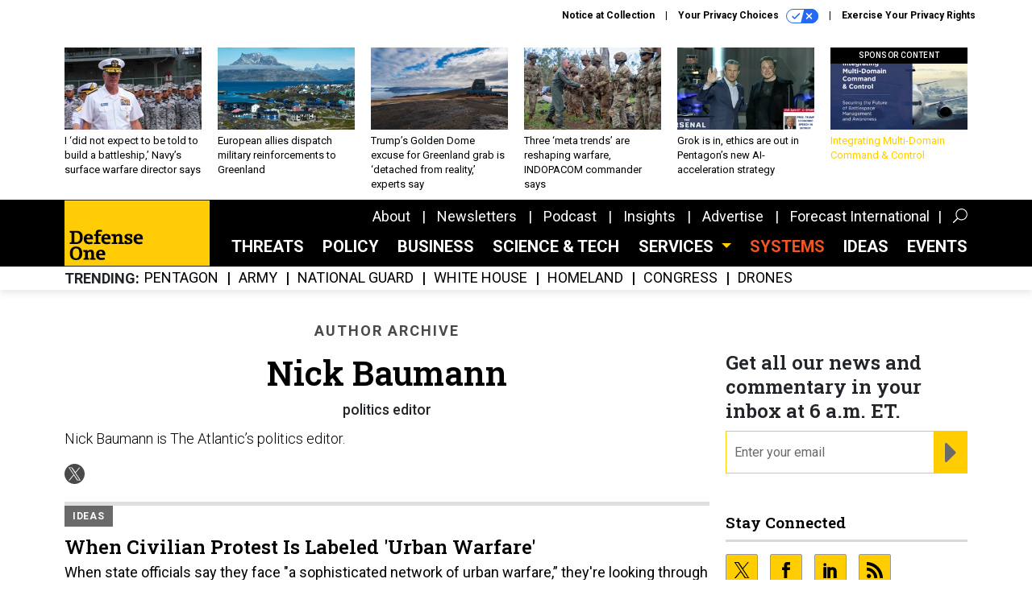

--- FILE ---
content_type: text/html; charset=utf-8
request_url: https://www.google.com/recaptcha/api2/anchor?ar=1&k=6LdOl7YqAAAAABKtsfQAMJd68i9_0s1IP1QM3v7N&co=aHR0cHM6Ly93d3cuZGVmZW5zZW9uZS5jb206NDQz&hl=en&v=PoyoqOPhxBO7pBk68S4YbpHZ&size=normal&anchor-ms=20000&execute-ms=30000&cb=pbnuiyq1aihs
body_size: 49504
content:
<!DOCTYPE HTML><html dir="ltr" lang="en"><head><meta http-equiv="Content-Type" content="text/html; charset=UTF-8">
<meta http-equiv="X-UA-Compatible" content="IE=edge">
<title>reCAPTCHA</title>
<style type="text/css">
/* cyrillic-ext */
@font-face {
  font-family: 'Roboto';
  font-style: normal;
  font-weight: 400;
  font-stretch: 100%;
  src: url(//fonts.gstatic.com/s/roboto/v48/KFO7CnqEu92Fr1ME7kSn66aGLdTylUAMa3GUBHMdazTgWw.woff2) format('woff2');
  unicode-range: U+0460-052F, U+1C80-1C8A, U+20B4, U+2DE0-2DFF, U+A640-A69F, U+FE2E-FE2F;
}
/* cyrillic */
@font-face {
  font-family: 'Roboto';
  font-style: normal;
  font-weight: 400;
  font-stretch: 100%;
  src: url(//fonts.gstatic.com/s/roboto/v48/KFO7CnqEu92Fr1ME7kSn66aGLdTylUAMa3iUBHMdazTgWw.woff2) format('woff2');
  unicode-range: U+0301, U+0400-045F, U+0490-0491, U+04B0-04B1, U+2116;
}
/* greek-ext */
@font-face {
  font-family: 'Roboto';
  font-style: normal;
  font-weight: 400;
  font-stretch: 100%;
  src: url(//fonts.gstatic.com/s/roboto/v48/KFO7CnqEu92Fr1ME7kSn66aGLdTylUAMa3CUBHMdazTgWw.woff2) format('woff2');
  unicode-range: U+1F00-1FFF;
}
/* greek */
@font-face {
  font-family: 'Roboto';
  font-style: normal;
  font-weight: 400;
  font-stretch: 100%;
  src: url(//fonts.gstatic.com/s/roboto/v48/KFO7CnqEu92Fr1ME7kSn66aGLdTylUAMa3-UBHMdazTgWw.woff2) format('woff2');
  unicode-range: U+0370-0377, U+037A-037F, U+0384-038A, U+038C, U+038E-03A1, U+03A3-03FF;
}
/* math */
@font-face {
  font-family: 'Roboto';
  font-style: normal;
  font-weight: 400;
  font-stretch: 100%;
  src: url(//fonts.gstatic.com/s/roboto/v48/KFO7CnqEu92Fr1ME7kSn66aGLdTylUAMawCUBHMdazTgWw.woff2) format('woff2');
  unicode-range: U+0302-0303, U+0305, U+0307-0308, U+0310, U+0312, U+0315, U+031A, U+0326-0327, U+032C, U+032F-0330, U+0332-0333, U+0338, U+033A, U+0346, U+034D, U+0391-03A1, U+03A3-03A9, U+03B1-03C9, U+03D1, U+03D5-03D6, U+03F0-03F1, U+03F4-03F5, U+2016-2017, U+2034-2038, U+203C, U+2040, U+2043, U+2047, U+2050, U+2057, U+205F, U+2070-2071, U+2074-208E, U+2090-209C, U+20D0-20DC, U+20E1, U+20E5-20EF, U+2100-2112, U+2114-2115, U+2117-2121, U+2123-214F, U+2190, U+2192, U+2194-21AE, U+21B0-21E5, U+21F1-21F2, U+21F4-2211, U+2213-2214, U+2216-22FF, U+2308-230B, U+2310, U+2319, U+231C-2321, U+2336-237A, U+237C, U+2395, U+239B-23B7, U+23D0, U+23DC-23E1, U+2474-2475, U+25AF, U+25B3, U+25B7, U+25BD, U+25C1, U+25CA, U+25CC, U+25FB, U+266D-266F, U+27C0-27FF, U+2900-2AFF, U+2B0E-2B11, U+2B30-2B4C, U+2BFE, U+3030, U+FF5B, U+FF5D, U+1D400-1D7FF, U+1EE00-1EEFF;
}
/* symbols */
@font-face {
  font-family: 'Roboto';
  font-style: normal;
  font-weight: 400;
  font-stretch: 100%;
  src: url(//fonts.gstatic.com/s/roboto/v48/KFO7CnqEu92Fr1ME7kSn66aGLdTylUAMaxKUBHMdazTgWw.woff2) format('woff2');
  unicode-range: U+0001-000C, U+000E-001F, U+007F-009F, U+20DD-20E0, U+20E2-20E4, U+2150-218F, U+2190, U+2192, U+2194-2199, U+21AF, U+21E6-21F0, U+21F3, U+2218-2219, U+2299, U+22C4-22C6, U+2300-243F, U+2440-244A, U+2460-24FF, U+25A0-27BF, U+2800-28FF, U+2921-2922, U+2981, U+29BF, U+29EB, U+2B00-2BFF, U+4DC0-4DFF, U+FFF9-FFFB, U+10140-1018E, U+10190-1019C, U+101A0, U+101D0-101FD, U+102E0-102FB, U+10E60-10E7E, U+1D2C0-1D2D3, U+1D2E0-1D37F, U+1F000-1F0FF, U+1F100-1F1AD, U+1F1E6-1F1FF, U+1F30D-1F30F, U+1F315, U+1F31C, U+1F31E, U+1F320-1F32C, U+1F336, U+1F378, U+1F37D, U+1F382, U+1F393-1F39F, U+1F3A7-1F3A8, U+1F3AC-1F3AF, U+1F3C2, U+1F3C4-1F3C6, U+1F3CA-1F3CE, U+1F3D4-1F3E0, U+1F3ED, U+1F3F1-1F3F3, U+1F3F5-1F3F7, U+1F408, U+1F415, U+1F41F, U+1F426, U+1F43F, U+1F441-1F442, U+1F444, U+1F446-1F449, U+1F44C-1F44E, U+1F453, U+1F46A, U+1F47D, U+1F4A3, U+1F4B0, U+1F4B3, U+1F4B9, U+1F4BB, U+1F4BF, U+1F4C8-1F4CB, U+1F4D6, U+1F4DA, U+1F4DF, U+1F4E3-1F4E6, U+1F4EA-1F4ED, U+1F4F7, U+1F4F9-1F4FB, U+1F4FD-1F4FE, U+1F503, U+1F507-1F50B, U+1F50D, U+1F512-1F513, U+1F53E-1F54A, U+1F54F-1F5FA, U+1F610, U+1F650-1F67F, U+1F687, U+1F68D, U+1F691, U+1F694, U+1F698, U+1F6AD, U+1F6B2, U+1F6B9-1F6BA, U+1F6BC, U+1F6C6-1F6CF, U+1F6D3-1F6D7, U+1F6E0-1F6EA, U+1F6F0-1F6F3, U+1F6F7-1F6FC, U+1F700-1F7FF, U+1F800-1F80B, U+1F810-1F847, U+1F850-1F859, U+1F860-1F887, U+1F890-1F8AD, U+1F8B0-1F8BB, U+1F8C0-1F8C1, U+1F900-1F90B, U+1F93B, U+1F946, U+1F984, U+1F996, U+1F9E9, U+1FA00-1FA6F, U+1FA70-1FA7C, U+1FA80-1FA89, U+1FA8F-1FAC6, U+1FACE-1FADC, U+1FADF-1FAE9, U+1FAF0-1FAF8, U+1FB00-1FBFF;
}
/* vietnamese */
@font-face {
  font-family: 'Roboto';
  font-style: normal;
  font-weight: 400;
  font-stretch: 100%;
  src: url(//fonts.gstatic.com/s/roboto/v48/KFO7CnqEu92Fr1ME7kSn66aGLdTylUAMa3OUBHMdazTgWw.woff2) format('woff2');
  unicode-range: U+0102-0103, U+0110-0111, U+0128-0129, U+0168-0169, U+01A0-01A1, U+01AF-01B0, U+0300-0301, U+0303-0304, U+0308-0309, U+0323, U+0329, U+1EA0-1EF9, U+20AB;
}
/* latin-ext */
@font-face {
  font-family: 'Roboto';
  font-style: normal;
  font-weight: 400;
  font-stretch: 100%;
  src: url(//fonts.gstatic.com/s/roboto/v48/KFO7CnqEu92Fr1ME7kSn66aGLdTylUAMa3KUBHMdazTgWw.woff2) format('woff2');
  unicode-range: U+0100-02BA, U+02BD-02C5, U+02C7-02CC, U+02CE-02D7, U+02DD-02FF, U+0304, U+0308, U+0329, U+1D00-1DBF, U+1E00-1E9F, U+1EF2-1EFF, U+2020, U+20A0-20AB, U+20AD-20C0, U+2113, U+2C60-2C7F, U+A720-A7FF;
}
/* latin */
@font-face {
  font-family: 'Roboto';
  font-style: normal;
  font-weight: 400;
  font-stretch: 100%;
  src: url(//fonts.gstatic.com/s/roboto/v48/KFO7CnqEu92Fr1ME7kSn66aGLdTylUAMa3yUBHMdazQ.woff2) format('woff2');
  unicode-range: U+0000-00FF, U+0131, U+0152-0153, U+02BB-02BC, U+02C6, U+02DA, U+02DC, U+0304, U+0308, U+0329, U+2000-206F, U+20AC, U+2122, U+2191, U+2193, U+2212, U+2215, U+FEFF, U+FFFD;
}
/* cyrillic-ext */
@font-face {
  font-family: 'Roboto';
  font-style: normal;
  font-weight: 500;
  font-stretch: 100%;
  src: url(//fonts.gstatic.com/s/roboto/v48/KFO7CnqEu92Fr1ME7kSn66aGLdTylUAMa3GUBHMdazTgWw.woff2) format('woff2');
  unicode-range: U+0460-052F, U+1C80-1C8A, U+20B4, U+2DE0-2DFF, U+A640-A69F, U+FE2E-FE2F;
}
/* cyrillic */
@font-face {
  font-family: 'Roboto';
  font-style: normal;
  font-weight: 500;
  font-stretch: 100%;
  src: url(//fonts.gstatic.com/s/roboto/v48/KFO7CnqEu92Fr1ME7kSn66aGLdTylUAMa3iUBHMdazTgWw.woff2) format('woff2');
  unicode-range: U+0301, U+0400-045F, U+0490-0491, U+04B0-04B1, U+2116;
}
/* greek-ext */
@font-face {
  font-family: 'Roboto';
  font-style: normal;
  font-weight: 500;
  font-stretch: 100%;
  src: url(//fonts.gstatic.com/s/roboto/v48/KFO7CnqEu92Fr1ME7kSn66aGLdTylUAMa3CUBHMdazTgWw.woff2) format('woff2');
  unicode-range: U+1F00-1FFF;
}
/* greek */
@font-face {
  font-family: 'Roboto';
  font-style: normal;
  font-weight: 500;
  font-stretch: 100%;
  src: url(//fonts.gstatic.com/s/roboto/v48/KFO7CnqEu92Fr1ME7kSn66aGLdTylUAMa3-UBHMdazTgWw.woff2) format('woff2');
  unicode-range: U+0370-0377, U+037A-037F, U+0384-038A, U+038C, U+038E-03A1, U+03A3-03FF;
}
/* math */
@font-face {
  font-family: 'Roboto';
  font-style: normal;
  font-weight: 500;
  font-stretch: 100%;
  src: url(//fonts.gstatic.com/s/roboto/v48/KFO7CnqEu92Fr1ME7kSn66aGLdTylUAMawCUBHMdazTgWw.woff2) format('woff2');
  unicode-range: U+0302-0303, U+0305, U+0307-0308, U+0310, U+0312, U+0315, U+031A, U+0326-0327, U+032C, U+032F-0330, U+0332-0333, U+0338, U+033A, U+0346, U+034D, U+0391-03A1, U+03A3-03A9, U+03B1-03C9, U+03D1, U+03D5-03D6, U+03F0-03F1, U+03F4-03F5, U+2016-2017, U+2034-2038, U+203C, U+2040, U+2043, U+2047, U+2050, U+2057, U+205F, U+2070-2071, U+2074-208E, U+2090-209C, U+20D0-20DC, U+20E1, U+20E5-20EF, U+2100-2112, U+2114-2115, U+2117-2121, U+2123-214F, U+2190, U+2192, U+2194-21AE, U+21B0-21E5, U+21F1-21F2, U+21F4-2211, U+2213-2214, U+2216-22FF, U+2308-230B, U+2310, U+2319, U+231C-2321, U+2336-237A, U+237C, U+2395, U+239B-23B7, U+23D0, U+23DC-23E1, U+2474-2475, U+25AF, U+25B3, U+25B7, U+25BD, U+25C1, U+25CA, U+25CC, U+25FB, U+266D-266F, U+27C0-27FF, U+2900-2AFF, U+2B0E-2B11, U+2B30-2B4C, U+2BFE, U+3030, U+FF5B, U+FF5D, U+1D400-1D7FF, U+1EE00-1EEFF;
}
/* symbols */
@font-face {
  font-family: 'Roboto';
  font-style: normal;
  font-weight: 500;
  font-stretch: 100%;
  src: url(//fonts.gstatic.com/s/roboto/v48/KFO7CnqEu92Fr1ME7kSn66aGLdTylUAMaxKUBHMdazTgWw.woff2) format('woff2');
  unicode-range: U+0001-000C, U+000E-001F, U+007F-009F, U+20DD-20E0, U+20E2-20E4, U+2150-218F, U+2190, U+2192, U+2194-2199, U+21AF, U+21E6-21F0, U+21F3, U+2218-2219, U+2299, U+22C4-22C6, U+2300-243F, U+2440-244A, U+2460-24FF, U+25A0-27BF, U+2800-28FF, U+2921-2922, U+2981, U+29BF, U+29EB, U+2B00-2BFF, U+4DC0-4DFF, U+FFF9-FFFB, U+10140-1018E, U+10190-1019C, U+101A0, U+101D0-101FD, U+102E0-102FB, U+10E60-10E7E, U+1D2C0-1D2D3, U+1D2E0-1D37F, U+1F000-1F0FF, U+1F100-1F1AD, U+1F1E6-1F1FF, U+1F30D-1F30F, U+1F315, U+1F31C, U+1F31E, U+1F320-1F32C, U+1F336, U+1F378, U+1F37D, U+1F382, U+1F393-1F39F, U+1F3A7-1F3A8, U+1F3AC-1F3AF, U+1F3C2, U+1F3C4-1F3C6, U+1F3CA-1F3CE, U+1F3D4-1F3E0, U+1F3ED, U+1F3F1-1F3F3, U+1F3F5-1F3F7, U+1F408, U+1F415, U+1F41F, U+1F426, U+1F43F, U+1F441-1F442, U+1F444, U+1F446-1F449, U+1F44C-1F44E, U+1F453, U+1F46A, U+1F47D, U+1F4A3, U+1F4B0, U+1F4B3, U+1F4B9, U+1F4BB, U+1F4BF, U+1F4C8-1F4CB, U+1F4D6, U+1F4DA, U+1F4DF, U+1F4E3-1F4E6, U+1F4EA-1F4ED, U+1F4F7, U+1F4F9-1F4FB, U+1F4FD-1F4FE, U+1F503, U+1F507-1F50B, U+1F50D, U+1F512-1F513, U+1F53E-1F54A, U+1F54F-1F5FA, U+1F610, U+1F650-1F67F, U+1F687, U+1F68D, U+1F691, U+1F694, U+1F698, U+1F6AD, U+1F6B2, U+1F6B9-1F6BA, U+1F6BC, U+1F6C6-1F6CF, U+1F6D3-1F6D7, U+1F6E0-1F6EA, U+1F6F0-1F6F3, U+1F6F7-1F6FC, U+1F700-1F7FF, U+1F800-1F80B, U+1F810-1F847, U+1F850-1F859, U+1F860-1F887, U+1F890-1F8AD, U+1F8B0-1F8BB, U+1F8C0-1F8C1, U+1F900-1F90B, U+1F93B, U+1F946, U+1F984, U+1F996, U+1F9E9, U+1FA00-1FA6F, U+1FA70-1FA7C, U+1FA80-1FA89, U+1FA8F-1FAC6, U+1FACE-1FADC, U+1FADF-1FAE9, U+1FAF0-1FAF8, U+1FB00-1FBFF;
}
/* vietnamese */
@font-face {
  font-family: 'Roboto';
  font-style: normal;
  font-weight: 500;
  font-stretch: 100%;
  src: url(//fonts.gstatic.com/s/roboto/v48/KFO7CnqEu92Fr1ME7kSn66aGLdTylUAMa3OUBHMdazTgWw.woff2) format('woff2');
  unicode-range: U+0102-0103, U+0110-0111, U+0128-0129, U+0168-0169, U+01A0-01A1, U+01AF-01B0, U+0300-0301, U+0303-0304, U+0308-0309, U+0323, U+0329, U+1EA0-1EF9, U+20AB;
}
/* latin-ext */
@font-face {
  font-family: 'Roboto';
  font-style: normal;
  font-weight: 500;
  font-stretch: 100%;
  src: url(//fonts.gstatic.com/s/roboto/v48/KFO7CnqEu92Fr1ME7kSn66aGLdTylUAMa3KUBHMdazTgWw.woff2) format('woff2');
  unicode-range: U+0100-02BA, U+02BD-02C5, U+02C7-02CC, U+02CE-02D7, U+02DD-02FF, U+0304, U+0308, U+0329, U+1D00-1DBF, U+1E00-1E9F, U+1EF2-1EFF, U+2020, U+20A0-20AB, U+20AD-20C0, U+2113, U+2C60-2C7F, U+A720-A7FF;
}
/* latin */
@font-face {
  font-family: 'Roboto';
  font-style: normal;
  font-weight: 500;
  font-stretch: 100%;
  src: url(//fonts.gstatic.com/s/roboto/v48/KFO7CnqEu92Fr1ME7kSn66aGLdTylUAMa3yUBHMdazQ.woff2) format('woff2');
  unicode-range: U+0000-00FF, U+0131, U+0152-0153, U+02BB-02BC, U+02C6, U+02DA, U+02DC, U+0304, U+0308, U+0329, U+2000-206F, U+20AC, U+2122, U+2191, U+2193, U+2212, U+2215, U+FEFF, U+FFFD;
}
/* cyrillic-ext */
@font-face {
  font-family: 'Roboto';
  font-style: normal;
  font-weight: 900;
  font-stretch: 100%;
  src: url(//fonts.gstatic.com/s/roboto/v48/KFO7CnqEu92Fr1ME7kSn66aGLdTylUAMa3GUBHMdazTgWw.woff2) format('woff2');
  unicode-range: U+0460-052F, U+1C80-1C8A, U+20B4, U+2DE0-2DFF, U+A640-A69F, U+FE2E-FE2F;
}
/* cyrillic */
@font-face {
  font-family: 'Roboto';
  font-style: normal;
  font-weight: 900;
  font-stretch: 100%;
  src: url(//fonts.gstatic.com/s/roboto/v48/KFO7CnqEu92Fr1ME7kSn66aGLdTylUAMa3iUBHMdazTgWw.woff2) format('woff2');
  unicode-range: U+0301, U+0400-045F, U+0490-0491, U+04B0-04B1, U+2116;
}
/* greek-ext */
@font-face {
  font-family: 'Roboto';
  font-style: normal;
  font-weight: 900;
  font-stretch: 100%;
  src: url(//fonts.gstatic.com/s/roboto/v48/KFO7CnqEu92Fr1ME7kSn66aGLdTylUAMa3CUBHMdazTgWw.woff2) format('woff2');
  unicode-range: U+1F00-1FFF;
}
/* greek */
@font-face {
  font-family: 'Roboto';
  font-style: normal;
  font-weight: 900;
  font-stretch: 100%;
  src: url(//fonts.gstatic.com/s/roboto/v48/KFO7CnqEu92Fr1ME7kSn66aGLdTylUAMa3-UBHMdazTgWw.woff2) format('woff2');
  unicode-range: U+0370-0377, U+037A-037F, U+0384-038A, U+038C, U+038E-03A1, U+03A3-03FF;
}
/* math */
@font-face {
  font-family: 'Roboto';
  font-style: normal;
  font-weight: 900;
  font-stretch: 100%;
  src: url(//fonts.gstatic.com/s/roboto/v48/KFO7CnqEu92Fr1ME7kSn66aGLdTylUAMawCUBHMdazTgWw.woff2) format('woff2');
  unicode-range: U+0302-0303, U+0305, U+0307-0308, U+0310, U+0312, U+0315, U+031A, U+0326-0327, U+032C, U+032F-0330, U+0332-0333, U+0338, U+033A, U+0346, U+034D, U+0391-03A1, U+03A3-03A9, U+03B1-03C9, U+03D1, U+03D5-03D6, U+03F0-03F1, U+03F4-03F5, U+2016-2017, U+2034-2038, U+203C, U+2040, U+2043, U+2047, U+2050, U+2057, U+205F, U+2070-2071, U+2074-208E, U+2090-209C, U+20D0-20DC, U+20E1, U+20E5-20EF, U+2100-2112, U+2114-2115, U+2117-2121, U+2123-214F, U+2190, U+2192, U+2194-21AE, U+21B0-21E5, U+21F1-21F2, U+21F4-2211, U+2213-2214, U+2216-22FF, U+2308-230B, U+2310, U+2319, U+231C-2321, U+2336-237A, U+237C, U+2395, U+239B-23B7, U+23D0, U+23DC-23E1, U+2474-2475, U+25AF, U+25B3, U+25B7, U+25BD, U+25C1, U+25CA, U+25CC, U+25FB, U+266D-266F, U+27C0-27FF, U+2900-2AFF, U+2B0E-2B11, U+2B30-2B4C, U+2BFE, U+3030, U+FF5B, U+FF5D, U+1D400-1D7FF, U+1EE00-1EEFF;
}
/* symbols */
@font-face {
  font-family: 'Roboto';
  font-style: normal;
  font-weight: 900;
  font-stretch: 100%;
  src: url(//fonts.gstatic.com/s/roboto/v48/KFO7CnqEu92Fr1ME7kSn66aGLdTylUAMaxKUBHMdazTgWw.woff2) format('woff2');
  unicode-range: U+0001-000C, U+000E-001F, U+007F-009F, U+20DD-20E0, U+20E2-20E4, U+2150-218F, U+2190, U+2192, U+2194-2199, U+21AF, U+21E6-21F0, U+21F3, U+2218-2219, U+2299, U+22C4-22C6, U+2300-243F, U+2440-244A, U+2460-24FF, U+25A0-27BF, U+2800-28FF, U+2921-2922, U+2981, U+29BF, U+29EB, U+2B00-2BFF, U+4DC0-4DFF, U+FFF9-FFFB, U+10140-1018E, U+10190-1019C, U+101A0, U+101D0-101FD, U+102E0-102FB, U+10E60-10E7E, U+1D2C0-1D2D3, U+1D2E0-1D37F, U+1F000-1F0FF, U+1F100-1F1AD, U+1F1E6-1F1FF, U+1F30D-1F30F, U+1F315, U+1F31C, U+1F31E, U+1F320-1F32C, U+1F336, U+1F378, U+1F37D, U+1F382, U+1F393-1F39F, U+1F3A7-1F3A8, U+1F3AC-1F3AF, U+1F3C2, U+1F3C4-1F3C6, U+1F3CA-1F3CE, U+1F3D4-1F3E0, U+1F3ED, U+1F3F1-1F3F3, U+1F3F5-1F3F7, U+1F408, U+1F415, U+1F41F, U+1F426, U+1F43F, U+1F441-1F442, U+1F444, U+1F446-1F449, U+1F44C-1F44E, U+1F453, U+1F46A, U+1F47D, U+1F4A3, U+1F4B0, U+1F4B3, U+1F4B9, U+1F4BB, U+1F4BF, U+1F4C8-1F4CB, U+1F4D6, U+1F4DA, U+1F4DF, U+1F4E3-1F4E6, U+1F4EA-1F4ED, U+1F4F7, U+1F4F9-1F4FB, U+1F4FD-1F4FE, U+1F503, U+1F507-1F50B, U+1F50D, U+1F512-1F513, U+1F53E-1F54A, U+1F54F-1F5FA, U+1F610, U+1F650-1F67F, U+1F687, U+1F68D, U+1F691, U+1F694, U+1F698, U+1F6AD, U+1F6B2, U+1F6B9-1F6BA, U+1F6BC, U+1F6C6-1F6CF, U+1F6D3-1F6D7, U+1F6E0-1F6EA, U+1F6F0-1F6F3, U+1F6F7-1F6FC, U+1F700-1F7FF, U+1F800-1F80B, U+1F810-1F847, U+1F850-1F859, U+1F860-1F887, U+1F890-1F8AD, U+1F8B0-1F8BB, U+1F8C0-1F8C1, U+1F900-1F90B, U+1F93B, U+1F946, U+1F984, U+1F996, U+1F9E9, U+1FA00-1FA6F, U+1FA70-1FA7C, U+1FA80-1FA89, U+1FA8F-1FAC6, U+1FACE-1FADC, U+1FADF-1FAE9, U+1FAF0-1FAF8, U+1FB00-1FBFF;
}
/* vietnamese */
@font-face {
  font-family: 'Roboto';
  font-style: normal;
  font-weight: 900;
  font-stretch: 100%;
  src: url(//fonts.gstatic.com/s/roboto/v48/KFO7CnqEu92Fr1ME7kSn66aGLdTylUAMa3OUBHMdazTgWw.woff2) format('woff2');
  unicode-range: U+0102-0103, U+0110-0111, U+0128-0129, U+0168-0169, U+01A0-01A1, U+01AF-01B0, U+0300-0301, U+0303-0304, U+0308-0309, U+0323, U+0329, U+1EA0-1EF9, U+20AB;
}
/* latin-ext */
@font-face {
  font-family: 'Roboto';
  font-style: normal;
  font-weight: 900;
  font-stretch: 100%;
  src: url(//fonts.gstatic.com/s/roboto/v48/KFO7CnqEu92Fr1ME7kSn66aGLdTylUAMa3KUBHMdazTgWw.woff2) format('woff2');
  unicode-range: U+0100-02BA, U+02BD-02C5, U+02C7-02CC, U+02CE-02D7, U+02DD-02FF, U+0304, U+0308, U+0329, U+1D00-1DBF, U+1E00-1E9F, U+1EF2-1EFF, U+2020, U+20A0-20AB, U+20AD-20C0, U+2113, U+2C60-2C7F, U+A720-A7FF;
}
/* latin */
@font-face {
  font-family: 'Roboto';
  font-style: normal;
  font-weight: 900;
  font-stretch: 100%;
  src: url(//fonts.gstatic.com/s/roboto/v48/KFO7CnqEu92Fr1ME7kSn66aGLdTylUAMa3yUBHMdazQ.woff2) format('woff2');
  unicode-range: U+0000-00FF, U+0131, U+0152-0153, U+02BB-02BC, U+02C6, U+02DA, U+02DC, U+0304, U+0308, U+0329, U+2000-206F, U+20AC, U+2122, U+2191, U+2193, U+2212, U+2215, U+FEFF, U+FFFD;
}

</style>
<link rel="stylesheet" type="text/css" href="https://www.gstatic.com/recaptcha/releases/PoyoqOPhxBO7pBk68S4YbpHZ/styles__ltr.css">
<script nonce="3PdR792esrDkNS9uHWKfTg" type="text/javascript">window['__recaptcha_api'] = 'https://www.google.com/recaptcha/api2/';</script>
<script type="text/javascript" src="https://www.gstatic.com/recaptcha/releases/PoyoqOPhxBO7pBk68S4YbpHZ/recaptcha__en.js" nonce="3PdR792esrDkNS9uHWKfTg">
      
    </script></head>
<body><div id="rc-anchor-alert" class="rc-anchor-alert"></div>
<input type="hidden" id="recaptcha-token" value="[base64]">
<script type="text/javascript" nonce="3PdR792esrDkNS9uHWKfTg">
      recaptcha.anchor.Main.init("[\x22ainput\x22,[\x22bgdata\x22,\x22\x22,\[base64]/[base64]/[base64]/[base64]/[base64]/[base64]/KGcoTywyNTMsTy5PKSxVRyhPLEMpKTpnKE8sMjUzLEMpLE8pKSxsKSksTykpfSxieT1mdW5jdGlvbihDLE8sdSxsKXtmb3IobD0odT1SKEMpLDApO08+MDtPLS0pbD1sPDw4fFooQyk7ZyhDLHUsbCl9LFVHPWZ1bmN0aW9uKEMsTyl7Qy5pLmxlbmd0aD4xMDQ/[base64]/[base64]/[base64]/[base64]/[base64]/[base64]/[base64]\\u003d\x22,\[base64]\x22,\x22TxNPNcKLwqDDqGgVeHA/wpcKOmbDvlvCnClQecO6w7Mlw5PCuH3DlXDCpzXDrkrCjCfDlMKXScKcWgoAw4AmIyhpw4EBw74BN8KfLgEjbUU1PSUXwr7CsVDDjwrClcOMw6EvwoYmw6zDisKIw61sRMOtwrvDu8OEMB7CnmbDmsKlwqA8wpA0w4Q/NHTCtWB1w7cOfybCssOpEsOLYnnCukQYIMOawr4RdW8KDcODw4bCqSUvwobDt8K8w4vDjMOqDRtWU8KSwrzCssOiZD/Cg8OCw5PChCfCn8OIwqHCtsKlwqJVPgjClsKGUcOeUCLCq8KjwrPClj8IwqPDl1wowoDCswwOwpXCoMKlwqBcw6QVwonDicKdSsOpwrfDqidow7sqwr9cw6jDqcKtw64Hw7JjM8OKJCzDhl/DosOow4Erw7gQw5Mow4ofQCxFA8KIIsKbwpUMMF7DpxfDmcOVQ3AlEsK+JVxmw4siw4HDicOqw7fCg8K0BMKpZMOKX0/DrcK2J8KMw4jCncOSP8O1wqXCl2bDqW/[base64]/[base64]/w5d4wpfCjHdKwr3DkFU4LsO+bsOdQsOKWlfCkX/DpytswoXDuR/CqF8yFWLDq8K2OcO8Sy/DrG16KcKVwrRGMgnCljxLw5p/w7DCncO5wpxDXWzCkA/CvSgxw63Dkj0Bwr/Dm19Zwo/[base64]/DrsKywphqwoIDwrjCoinCq8ORVsKLwrloexssFsO8wpEJw5jCpMOYw5QzJ8KfIMOSe0TDrcKOw5jDsiHCjcK4VsOOVsKFJ1ZPVzIvwop8w7dyw6fDgw7CoT8gIMOjagbCsS8sRMOWw7zCrHBawp/DmDJLfWTCpE7Dli5Hw4dYFcKCfCpaw5QsNjtSwr3CuE/[base64]/DisKSw6EOEWzDiMO5wrbCpMOJNMO+QcONVcKbw67DoFTDuArCs8KuEsKTYjXChx9eGMOgwoMVJsOSwoAeP8K3w6F+wpBNIsKrw7LCpMKYEwA+w4zDvsKXNwHDsWPCisOlIxzDhhJmLUZDw73Cnn/DsiXDqQkmcWrDjC7CsUNSPhoXw4jDusOybG7DvkBbNEt2acOAw7fDqhBPw5oowqQ3w694wpnCjcKQaR3DtcKPw40WwrDDlUkAwrlMR0kOfVjCgVfChFs2w4cqX8OpKAkrwrTCl8Opw5DDhwM6WcOpw6FBEVQxwpbDp8K4wqXDg8Kdw5/Cl8KiwoLDvcOfWjAzwp3CuWhLZjbCv8KTKsOJwoTDp8K4w6kVw7nCgMK1w6DCicKDD3rDniZww4jCoX/CrVjDqMODw78QFcKMVcKZIVXClBEKw4DCqsO4wqNbw5jCjsKIw5rDkxIbcMOKw6HCk8Kyw6g8XcO+TC7CuMOeE3/DjcOXYcOlUXN8B00aw7NjBEZ2EcO6WsOqwqXCtcKTw5BWfMKREsOlCAV+MMOIw7TDm17Dt3nCnnTCikp9RcKvJ8OIwoNqwogNw65tOgrDhMKFXTHCnsKhbMO5wphsw5BjGsKGw7rCscOMwr/DqQzDgcK8w7rCvMKyUDvCtnRqWMOmwr/DscKcwpBdCAAUARLCmzZIwrXCoXonw6vCkMOnw5TCrMOmwobDv3HDnMOTw5LDhkPCmXDCgMKpDiRqwo1IZ1HCjMOhw6LCsV/DqXvDtMOPLyZ7wo8uw5otYiglYVQPVwdxIMKDPcOFKsKPwoTCnS/Ct8Orw5N1RCZZIHbCvHUPw4PCo8OGw6vCkE9RwrLCqiBAw4LCrhBUw5YYUsKowoBfFMK2w70cUQQ8w6HDgkZfK00pRcK/w6RkTiIREMK0Zw3Dt8KOIFTCq8KoPMOPCk/DrcK0w5dAOcKIw6xFwqTDoF52w4jCgVTDsBDCpcOXw5HCojhGIcO4w7gmXjfCqsKUJkQ1w6kQLcO8YxZKd8OXwrJAYcKvw6zDoF/Cg8KxwqoSw49AZ8OAw4QqWmMYdjtnw6YXUSrCj1wrw5jDmsKJfl8DR8KbPMKKIiNEwqzCinJ1ZgZHJ8Knwo/DhA4awqRRw6pFMW7DsHrCmMK1EMKMwrbDs8OYwofDm8OrKjnCmsK5QRbCjMOqwqVkwqHDjMKxwrJCUMKpwqF+wrU2wqnCi3oBw4JPWMOjwqgGIcKRw5DCpcOww6Abwp7Dl8OxZsKSw6ZswoPCuHAwL8OZwpMTw43CsybCqCPDgWoZwrkMMkXChHrCtlsywrfCncO/aAclw7ZXKEDCucO8w4XChgfDpTnDrBDClcOrwqBtw5o5w5XClVzCgMKnU8Kbw7AwaEpPw7w1wrB7eW9/RcKvw69awqLDhC8Uwp7Cpz3ChFzCvnR+worCv8KJwqnCqQkMwoljw7NkG8ODwr7ChsOtwpvCvcKReXsbwrHCnsKecSvDqsOKw4gRw4LCvMKGw5FkW2XDvcKrNS7CtsKuwr0nKk1RwqBRBMOawobDiMOJAlsSwrkBYMO/wqJyAgNhw7tlYWDDrMK/OlXDmW10UsOUwq3CsMKgw6jDjsOCw4lOw73DpMKwwqpsw5/[base64]/CgBV0wo9Kw5xIw5vCvMK8woUQGsKtSzXClD/CgjjCgwbDi3MDw4bDi8KiIyo2w48GYcOvwqAOe8O7a2N6UsOeAsOBSsOawp/Ch37CiEk1L8OSAw/DoMKiwq7DoE1AwphtNsOSbcODwrvDrxh2wovDgH9FwqrCisKxwrLDv8OcwojCn17DqHRbw5/CvyTCkcKlYU4/w73DjsKZfWPDqMKvwoYDEUbDsUnCocK/wrXCpR4iwqzClhPCpcO0w5sRwqEYwrXDugICScOhwqfCjFV8NsKcScKNfDjDvMKAcDXCgcKTw6UOwoctEULDmMObw7R8QcK+w718bcOzcMKzb8OwAXVHw6sjw4Jcwp/ClnXDlRbCvcOdwqXCgsK/[base64]/Ct8Klw4DCisOxQ8OSWsOmd8KBMcKQwph1YsKhwpnDgkVODMOjNcOSO8OVbMOrXljCoMKHw6IGdBzCpxjDucO3w5TCvQEFwoNBwqfDhUXDnEJ2w6fCvcKuw4fCg1g8w7scEsOhGsKQwqhLU8OPOW88wojCmBrDqcOZwpA6dMO7Bj09w5V1wpgGWA/Dun02w6oVw7Jqw6zCp2zChnEcw5bDhFgrCXDCkENPwqnCn1PDpW3CvcKKSHdew5XCjQbCkSjDocKvw6/DksKZw69ew4ddGwzDkX8+w4jCrsO9V8OTwrPClcO6wr9KJsKcGMKrwqlDw50qVBkZfjzDuMO9w7/DuynCgTXDtmfDnE4aRUUKMxHCuMK6als+wrXCocKmw6RLDsOBwpd9UAfCiUEXw7fCkMO5w7/DvXIKbQvCll57wqsLFMOCwobDkTTDkMOcw6QpwpE6w5pDw4krwp7DpcO5w5vCpMO/I8Kmw5JEw4jCpXwTcMO/BsK+w7/[base64]/[base64]/DrgjCl8OjWU9QwpUIPkbDpcOTw7/DmcOPworDhMKGwpDDuHUawpbCrFvChMKEwrElQAnDpcOkwpPCk8KlwrhewoLDqxEjT2jDgDfCv1MhTl/Doz8HwqnCjiQxMMODKldQesKpwr3DrcOBw4TDiGM0HMKZF8KuZ8O6w5ohNsKYA8K3wrjCiHLCp8OJwq8CwprCqWIGBmHCkMOSwrpnFEUtw4Vzw5UNTsKbw7DCkX0ew5JHKRbCr8KIwq9JwpnDu8OEHsKpTXVdJhYjcsO+woDDlMK6ayY/w7g1w6PCs8Oqw7MQwqvDrQUHwpLClQXCjhbChMOmwr9Xw6LCn8OYw6xaw6fCj8Kaw77Dp8OSEMOtcmrCrhYJw5/DhsKFw5Rqw6PDpcOpw7N6LCLDisKrw7MCwql/wq/DqAxVw4VEwpDDinBewpteElzClsKXw40BMGo9wpDCicO/Sk9XMsKhw4oZw5diXAxcN8OMwqgYYHZuWzcFwrJbQcOgw6pPwoMYw6vCvcKgw65UOsKIFWvCq8Ouw6bCtsKRw5JKC8OsR8OWw7rCnANAVcKXw5bDnsKFwp4Owq7DgSYYVMK/ZFMtSsObwoY7QsO/VMO8BlTCnVFZPsK6einDgMOTBQHDt8Ktw7fDnsOXJ8OCwqfDmULCncOaw6bDvATDglPCi8OBGMKFw4wgSBVMwq8TFAMZw5TCnMKZw7/[base64]/CisOYwpE4fDjDssKle8KFFVXDjCrDssKSOyN4H0HCt8K4wo93wok2acOQXMOQw7/DgcOGbBwUwrg0LcKRD8Osw4jCjnxsbMKywr9PNgINJMOAw4LCpE/Dr8ORw4XDgMOow7XCv8KCBcKbAxkAfUfDksO7w7gHEcOCw6nDj0nDgMOKw6PCoMK0w6jCssKfw7XCscKpwq0Gw5Nxwp/[base64]/[base64]/[base64]/wqDDksKFwp/Dt8KUw7LDt8OgMT9LaWYpwrzCtjJDdcKfFMOlNcOZwr1BwqTDhzp8w7JRwo9NwrhWS1Amw5cKAVYyBcKbK8OyYmosw5HDucObw6vDpDIab8OoegTCqsO8PcOFX0/CjsO0wpseFMO5TMKiw5Iwa8OMU8Kuw7Ysw7N4wrHCl8OEwqPCmzvDncKqw5FuBsKHJsKPScKdTCPDtcOsTU9sTxYhw6V8wrbDl8Oew54AwoTCvyY3w5zCk8O1wqTDqMOewrbCvsK+H8OaScKFQThlccOUNsKbUcKtw7sww7FQQj0YR8Kbw5UTeMOow7vCocO/[base64]/HQTCp8OgfhfDnlXDr0vDs13CmcO/[base64]/CohLDkF7DtMKQQRjCoFXCkcOrccKDwr/DsMOZw6NOw6jCpn8uMXHDsMK/w7zDng/DvsKZwr08FsOLIMOrZMKtw5tuw7XDiWrDhUHCvmvCnF/DhA3Dm8OmwqxywqTCgMOMwqB5wrNKwqU5wqULw6bDlcKkcg7DqA3Cni7CmMODesO7RcKQCcOEccOlAcKZEVxzRD/[base64]/Cu8KYwpfCj8KlwrA2wqLCqkvDnAHCq0XDm8KMHTjDr8KlL8OeQMKjFXpNw7LCm03Dki9fw4PDiMOawqtJP8KECTV/LsKZw7cTwqPCs8O5HcKLfzs/wo/[base64]/[base64]/DmMOwdhbCpT4bwq/[base64]/TMKbw4BtLitVw53Cv0VSID5rwq7Dg8OwGcOMw45Jw4V+w6k8wr3Dr29mPxELKi1vJU7Cu8OnAS5RBlLDuDfDpQjDgMOINmxPIkgiZcKbw5/Dp1hWGBkzw4zCnMOZPcO0w7YNbMO6YnUQOErCn8KuDAbCrh57RcKMw6jCncKgPsOZAMOrDTvDr8OUwrfDpCLDlkY6UcKvwo/DtcOQw7Jlw40Hw5fCpn7DjWdvP8KRwrTCqcKpcxJvWsOtw60IwofCp0zCucKPFU8Rw5QjwrFlTsKFbAETfcOvYsOhw7zCkBZEwrcewoHDpnhdwqx4w6TDh8KRT8KIw5XDiCR/w7oaM20/w6/DncOkw7jDmMKaAHTCv3TDjsKyOSJrAUHDtcK0GsO0aQhkBgwXPV3DuMKOOmUrUQlUwq3Cu3/DrsKMwo5zwr7Cv14fwpIQwo9BZHHDs8OnDsObwr3CvsKgWMO9TcOIFRYiHTxrAhxEwqzCtkTCunQIFCTDlMKiD0HDnMKhTG/Clh0AW8KWbE/Dv8OUwr/[base64]/DnMOJVQ7CrxHDncOEMsK2Oz3DtMKcYWE+fXM7csOUMTs4w49+fsKtw4drw5PCln48wr/CrMKpw4LDtsK4BcKdagYAPRgFaTjCosODA0taLsKVdVbCgMKRw7vDtkY4w43CssO6aQEAwo4eE8OWVcKaXS/Ct8KswqUVNkzDmsOvHcKvw4oxwrvDlA/CoSfDm15iw68xw7/Dp8OiwopJDFnDqMKfwrrDgkwow6zDvcOKXsK1wpzDrzrDtMOKwqjCscKDwp7DhcOxwp/DqW3Cj8OBw6VeOyRhwrPDpMOCw6zDsVYhNwPDuF1kRcOicsOew7DDvsKVwoFtwrp0VMOSVC3CtC/Ct1XChcKzZ8Obw5klHsOrbMKkwqbCl8OCPsOJAcKKw6rCpFgUE8KuKRjDqkbDl1TDv0cMw7EIBkrDk8KpwqLDhsOiCcKiCMOjZ8KmRsKVGH0dw6omX1ABwqPCusOpAzrDqsKcJMOAwqUMwpMMdcOWwrDDosKXA8OrIjnDnsK3Xw1Ra07CoxIww7kAwp/DgsOMYsOHRMKGwpRwwpYJAkxoNgzDv8OPwrDDgMKHZ2trC8O1GAoqw6VCGFJRP8KUZ8ONL1HCozbCpTw7wrzCuWvDuz7CmEhNw6pwRwgeKcKfXMK/OysFejldBcOIwrTDlCzClMOIw5TCiHLCgsKcwqwfJFDCmcKjKMKLcGt/w49nwprCmcKHw5LCp8Kww7oNXcOGw6ZRKcOoOX9EaHLCiUPCiyDDocKewqfCqsKawr7Cix5IbMOyWwLDnsKmwqJvPmjDnHvDtlPDvsOIwq3Dq8OxwqxCOlTCkCLCpEM5NcKmwqbCthbCpnnCqk5oEsO3wqsuLno5McKpw4Y/[base64]/DqArDi0DDrMOGCSDCmcKkFcOJP8K8HMKlQz3DkMKdwocBwpnCl3dmIj3Cl8Kqw5UwT8K/[base64]/Ct8OFAg/Dh8OaYcKHwqPCu2fCmcObAsKsImXDkCl9w7LDjMOSfcOaworDqcOVw7/DmE4Nwp/[base64]/[base64]/[base64]/ClMKpw6PDmTVhflnCucONG3sLLsOffRw9w5vDvBnCtMOaEmnCmMK/CcO9woLDjMODw7XDuMKWwo7Cpw5pwp4nK8KIw40Awrd9wrHCrwfDjsKCLi7CscKSVH7DmMOBRX98FcOzQcK2w4vCgMOpw6/Cn2JCLXbDhcK8wrx6wrnDs2jCgMOtw4rDl8Oywok2w5TDrMK2Vz/DiyxYDCXCuykGw59bYA7DuxvDucOtfi/[base64]/w4vDl8OPKsKzTcKKV8OqF8O7dcKfwq3DpG/CrlvDrVhMDMKgw6LCpcOaworDq8OjfMOuwrvDl2k8JBLCpyPDmTNrG8KAw7rDpCjDp1QZOsOLwpVPwpNpVifCgVkVbcKZwo/Cp8K+w4ViX8KPAsOiw5hhwpstwo3CiMKEwrUtU07Cs8KEwqMNwqUwHsONWsKPw7PDjA8NbcOhG8KCw5bDnsKbaH1sw5HDrQbDqTfCuQN7Fm8uCATDq8KpAQYvwpvCs1/CrznCrMKewqrDu8K2VR/CjBbCohFEYFXCqXbCtBnCuMOoOR3DmcKmw7/[base64]/[base64]/CjsObw5g7WQTDhcOfQ2R5TMK5w6xOw7N4wqPDpApKwqJ5w47DvjFqY1UbXFzCiMOXIsKeUAFQw6ZSTMKWwo4GVcKLwqQVw57Dj2UoUcKBUFBeNsKSalrDlkPDhsOdNQTCjjF5w6xACm8Xw7fDu1fCqk1VFFcVw7HDiBVFwrNlwqpww7VmJcK/[base64]/DmVMpUi0/d8KlXzzCg1DCv0nDusKZw7PDucO4bsKPwqULIMOkOcOewp/CqmbCh1ZvG8Kewrc0Un4LbF4UIMOpa0bDisONw7cXw5trwrptYgXDgSTCqMK8w4rDrV4fw4HCjgB8w4LDkjnDtA0uAmfDk8KOw5/Cj8KRwohFw5vDnTnCiMOiw5bCl2/CkRvCrsOtTx1xAMORwptYwq3Cm0JXwo8Jwp5ICMOuw6AbTibCusKywqxewqMefcOkH8K1wqlAwrcBw6lLw6/Cky3DvMOPTFDDgwdOwqrDssOpw5pOJATDicK8w4V6wqpZYxfDhHRww7zDimsqwp5vw47DoR/CucKzb0F4wqw1wqQsZ8O3w5Nbw5DDncKiEk0/f19ddygfLWjDqsONIWxFw5TCj8Ozw7bDkMOgw7hBw6TCjcOFw5rDnsK3Inpvw59HWsOFw7fDtBXDpsOmw4IRwoh9X8OlUsKoQF3CucOVwqTDvkgGZAU9w48YbsKrw6LCisOTVktVw65gLMOGc2/[base64]/DssKYw53Dk8OUw4nDl8OzVMOHRRU9wqfCvy9Aw4w2GsKBOC/Ci8Opw4zCnsOiwpbDmsO2AMKtGcOfw6bCkwjCosK4w78POWQyw53DhsOkKMKMCMKiHsKtw6g4HFkBfgFAblfDgw7CgnfCr8KYwq3Cp0PDmsKSYMKKZcObGh0pwpYUNH8EwqISwp7DnMK8wrliUk/DuMO/wo3Ct0TDscOyw75BesOew5tVAMOqSxTCiylawo9VSH7DuADDkybDqcO2LcKnBG3CpsOLwqnDjVR6w67Ci8OUwrbCt8O9HcKPDVN1N8KFw7t6LTDCukHCgU3CrsK6M0NlwrVUd0JXBsK/[base64]/[base64]/WFzDmsOOwqrDicORw7HCo8OwwoTDiTvCmhc8wo1MwpXDgsKywqTDnsOLwoTCkQvDrcOCKlZGbi1twrHDkh/DtcKYLsOTBcOjw6fCsMOnIsKkw5zCuXPDhMOZSsO5PRDDnmIfwr1SwoRxVsOJw7HCkjoewqEBPzFqwoXCtGzCi8KUX8O0w5vDjyUMcgXDgDRtUlXDrnctw78+S8Ogwqx1QsKlwowzwpMGAMKmI8KAw6bCvMKvwo8DLF/DjVHDkUlzWhgVw60XwpDCocKmwqcATcKCwpDCgiHCgh/DsHfCpcKpwqlQw57Dq8OrT8O7NMKcwrwIw701GBjCs8OcwrPCq8OWMEbDlsO7wq/Dsi5IwrIXw4wKw6d9N2hHw6XDjcKlVQJAwpwIcSUEPMOXacOywoocXkXDmMOPV1HCvWA8DcO9H2vCi8O4XsKxSxw+YE/DrsKTR3tcw57CrQrCiMOBGAPDhcKnBW1Mw69fwotIw6BQwoBMbsOydFrDrsKZNMObKGpEwpfDkyLCusOYw7x1w7kEesO6w4pvw7lQwqPDmMOvwq4pFkxzw6/DlcK6fsKQISHCnzAXwrfCjcKywrJHLwR7w7nCt8O+I1Z/wofDnMKLZcOnw5zCjXdVUWXCh8KOasOtw5PCpxXCrMK/w6HDisOWXAFmRsKcw4wjwq7ClcOxwoTCtWzDuMKTwpwJZcOmwp1wOsKjwrNrcsKKE8KiwoV3EMKhZMOmwqTDvCYPwrZ/w54pwqQiR8OPwpBkwr0SwrRCw6TCu8OxwrgFDWnDi8OMw7QVY8O1w58bw71+w7PCnHvClnlHwozDjcOyw7Vhw6wGPsKeScKhw6PCniDCunHDuVjDgMKwUsORasKQOMKvKMONw51Nw5/CisKNw7TCksO3w5fDvsKXbgcpw7pbXsO1JhnDksKqf3XDgHkbeMKyCMKGZMKfw6tDw64zw5VAw7xjMF0gUybClHIQwpvCucKdcjTDpl/Dp8OywqlJwrvDslbDt8OsM8KZDR4HMMO5SsK2bAnDtmfDjWBLZMKzw6fDlsKMwqfCkwHDrMOiw5/DpELChD5mw5YSw5E3wotrw7bDhMKGw4bDisOHwogqQzwrDmHCksOowqYpDMKWdkkiw5Yfw7/[base64]/CgsKjwovDu8Kqw7HCqcOXw6kuw5HCvyrCs8KiRMKBwq9zw5ZDw49JAsOVaWTDplZaw7rCtsOeZ3bCiTxcwpQhBMOVw4DDoFDDssKpM1jDhsKeACPDjMOoZxLClDPDvj44ccORw4cOw6jCkwzCl8K6w7/DssKeW8KewoVWwrnCs8OowqZwwqXCrsKtd8KbwpUAYcK/WypEwqDCk8Kzwo9wMCDCvh3CsTQdJyp4w6jDgsOCwrfCscKzXcKUw6vDkVIeGMKnwqtCwq7Cg8OwADTCo8KVw5LCoigiw4fCukl+wqMcKcKrw4wtG8ONbMKnK8KCfcOJwpzClkbClcK0Ymo/YUfDjsKbEcKUPnlmHiQiwpFZwqxfKcKfw6MPNEg5OcKPZMKNw7TCvgjDisOTwqHDqAbDujTCusKnA8Otw5xOWsKdR8K/[base64]/wrfDvzzCk8K6IsKWw7vCl3HCsS/CqcOZwp0awpPDll/Cl8OJTMOAHGbDrMO3XsK7D8OCw7QOwrBCw5cAWEjCimDCoxDCssOcDmlrJTvCmEA1wrsKPB7Cq8K3UF8aaMK/wrNdw5/CtmnDjsKrw5Mtw5PDrsO7wrdYL8Oaw5FTw6LDnsKta2rCuGnDoMO2wrk7dgnCq8K+GTDDtMKaE8KPW3pDMsKsw5HDgMKhCw7DpcOUwrxyX1bDrcOoDxbCvMKmZQDDlMKxwrVGwq7DoU3DkSR/w7QhF8O1wrpaw7J7NcO8fEgHSXY/csOlSWYHW8Ogw58+fzHDgB/ClAsCSGgcw7LDqsKoZsK3w4RNLcKJwqkubzbClVPCv21ywq1sw6LCkibChMKow4bDrgHCoGjCvjUdf8OmcsKkwqwVTHTDtcKfMsKZw4HCkREvw7/[base64]/w7XCnsOpEcKnHsKqw4rCncKiwodHw7/CuyooZR94cMKoXMK2Tn7DiMOow6J/GB40w6DCksO8acO2NlTCnsOOQVohwrctV8K/[base64]/ah5dw5RFwpzClW3DnWDCnmR/eE4gecKaHsOmwqDCvDDDqD3CpcOlekQTesKJGAkBw4Yxf0Rbw6wVwqbCp8K9w4XCp8OGWS57wo7CvcO/[base64]/DncOIWn1/MhnCjsOiT13ChF7ChSA4w74BJMObwoB/w6LCn0xiw4XDi8OdwrFGZsONwozCk17CocK7wqNXW3c1wqbCm8Ovwq7CtTwwYWYOL0nCgsKewpTCi8OnwrZVw7pyw6TCmcOiw7tWShvCsWTDmFhoVxHDlcKQOMK6M3VxwrvDohQ8cgjCsMKwwrk6esOsYSxwYF50wrk/wqvDocOiwrLDrCcJw5XDtMO1w4rCshIQRypBwpjDhXBSwqsGEcOkA8OCRC9bw5PDrMOmTjNDaRjCp8O0WiDDrcKZRxlyJjACw6UAGUXDgMKDWsKhwrtSwqfDm8KcR0zCh29gfzZQIsK9wrzDkUTCqcO5w4MkCkxvwppKLcKfd8Kuw5NcHUksNsOaw7YIHXNeOA7DoT/Co8OXJMOIw54tw5ZdZsOhw6o0L8OUwqYBQDLDjsOjAsOOw5/Dq8ObwpzDkTPDqMOnwoxyK8KDC8ObOQTDnAfCnsKwalfDq8KvZMKnORbCkcOPIj1sw7bDlMKeecO5IHPDon/DkcK0wo/DqBkSZGkywrQDw7kAw7nClWPDjsOJwpnDngNVIRo0wpAdKig4YQLCkcOVKcOoKkhsQBXDj8KBG1bDvMKTK1PDqsODAsO8wow9wpw5UAjCgcKhwr3Cu8Ouw5bDosOgw7fCv8OewoLCqsOpS8OLdC/DjnTDiMOFR8Omw6w+Vi8RCCvDplMFd2bCqCwgw6waYFZXcMKEwq/Dv8OYwpbCgnXDpF7Cink6bMOsYcKswq1SO33CqkJbwoJSwrLCqn1Mwr7CkSTDlUNcGj7DsX7DoTxBwoUnTcOobsKUBWvCv8OswrXCvMOfwrzClMOqWsKtWsOqw5k8w4nDhMKWwooSwr/DtcOJIFDCgywcw5bDug/[base64]/Cu3kPBhwWw5DCuH0LA8OTF8K7SDbDnw4DMsKXw6UTT8O/wpgmW8KpwonCl0ElZ3w1NyQFEMKiw6vDp8K4QsOswolIw4/CgR/CmSkPw6fCvXrCjMKyw58awqXDmG7DqxFPw7tjw7LDviFww4ctw77Cv23CnxERMVBQZgxXwrTDkMKIKsKYISU1eMKkwprCiMOFwrDCgMONwpJyJQnDkmIew44sb8O5wrPDuULDq8Kzw68iw7XCr8KTJS/Co8KwwrLDgms9T23ChsOKw6FcIGUfc8O4w6fCuMO1Okc9wonCq8Ovw4rCpsKLwr9sNsKuSsKtwoE8w7fCu0B5Znl2F8ONHCDCqsOUdU10w4bCusK8w7p7CA7CqhjCocO6GcOmclnCoBlYw50xEH/DvsOlX8KVFkl8YMK/TE5TwqAcw6XChcOzYTnCi1Rjw4jDgsODw6AFwprDlsO2wp/DtmPDnStLw67Cg8Kowp0/[base64]/DiDLCilHCqE7CrMOMbcO/[base64]/w5HDlX3DvGJ6wo8vw785wobCrUtNw5jDuWnDhcO8AQ4UHGBSw5HCmm8Yw6xpACQ7Dy1xwq9Pw7/DshrDgwTDkHdTwqxrwoUxw4MIWMK+chrClGzDt8OvwolRDhRuwr3CpmsOX8KyLcKsJsOwY1gsJsOvez1Kw6ELwrEYfcKgwpXCt8KaWcO1w6TDkU5UHgnCrF7DlcKJV2XDp8OxSQ1xGsOtw5ssPU7Dl1XCoyHDhsKPCl/CtcOpwqQCIjdAPn7Dt1/CtcKgJm5rw5wCfTDDicKWwpUBw5kWbMOZw70twrrCosOCw4A4IkY8fS7DusO/Ox/CoMK0w7LDoMK7wosGZsO8dHdWVhPCkMOlw6pybljDocK0w5dWIkdwwrFqGl7DsS7CqUk9w7XDoG3Cp8KjGMKGw7AKw4UXBmQPRCdbw5vDsDVhw7zCvkbCvyp4SR/DhMO3SW7Ct8OnYsOfw5pAwrfCvXg+wpYYwq8Fw4zCrMO/KDzCr8KpwqzDgjnDucKKwojDtMKrA8K8w6HDh2csCsOlwotkMllSw5jDpznCpCIpMR3CuUzCmBV7PMO1UBk8wrBIwqlpwp7DmkTDtQ3Cm8OaOHZPcMOuWhLDjnwNOnE/woHDtMO3Oj17S8KFeMK8w4ATwrHDvcOUw5RgITc1OlU1N8O8dMKpZcKVWi/DnVTClUHCk1wNNj94w6xmHnrCt3AeEcOWwq8xW8Oxw5J2wro3w5HCrMKqw6HDqWXDtBDDrRZ3wrF6woHDjMKzw4zDoz1awqXDnEjDpsK1w6ImwrHCmHHCthFpSmwKIxfCqMKDwo95wqHDtR3DuMOFwqAaw7zDmsKLGcKWKsO8DjnCgTcHw6bCrcO/wq/DoMO4AcOVKSEaw7dyGkTClMOMwrBsw4TDo3rDpHPDkMOIJcOTw7UNwo8KVFHDtVjDlTphSTDCimfDkMK4ERfDuXh8wpHClsONw5/CjjQ9w65JFUTCgCx6w4/[base64]/ChcKDw6lTfHp0ZMOxw4rCqTgYNx1WAcK3w5zCgMObw7PDtsKgLsOew6XDg8KzeGTCgcO5w4bCn8K1woJ2R8OGw57CplfDvCfCoMOywqbDr1fDtCsCOkgLw5wnIcO3BMK/w4NVwrgEwrfDkMOpw5Qtw7fDim8Ew7NJXcKgOAXDvSRUw64GwqtxFSTDrhF8woBIdMKKwqUCFsOTwo8Iw6JJSsKqWnw0DcKbFsKAXVlqw4R7elzCgsOMVsKow7nCq1/DnmfCtMOsw6zDqmR1QMOCw4XCgMOdTcOpw7Bkwq/DnsKKd8KCH8KMw47Dt8KoEHQzwp49DcK5E8Oew7fDusKNSQhrTMOXd8K2w5dVwpbDqsKlecKSdMKbW3PDjMK2w69NRsKvYDJrQsKbw7xGw7sgT8OPB8OPwr4MwqY7w7DDssOwBjHDpsODw6o0MWXCg8OlAMO/[base64]/CiSnCssO2w5rCj8KvwrPDp8OFV3TCtsOwPDB0DcKawq/DvBMSRFEoaMKXX8KfbGXCgCTCgcOXOQHClcKoP8OWRcKLwrBEO8OmasOhMiMwN8Krwq1GamrDoMOyeMOvOcOed0jDt8OXwovCr8O/PlvCtTFRw6YVw7XDucKkw6lWwoFrw63DkMOywpkxwrkRw6gvwrHCjsOdwpHCngTCp8OpfB/DgmzDoxHCu3/CuMO4OsOcAsOkw67CvMOBbznCrsK6w6AabmfCuMOqZcKNGcOeRMOvYmjCqhHCpSnDqidWBm8eOFI5w7Yiw7PCiBXDpcKPaGlsGSzDhcK4w5Abw4QcYT7Cp8O/wr/[base64]/[base64]/w6R4FDIdKTzCgsKucMKtw4rCucK7w5N8woksCMK4N3jCpsK7w6/CpcOiwo4YcMK+ZTbCmsOtw4jCulQhP8ODCTbDlyXCoMOidjgbw7pOSsKrwrrCh3opFVtDwqjCulrDvMKYw5PCthnCnsKdKTbDsSA2w7VDw6nClEvDs8OgwoHChsKaa0MgL8OXa2s8w67DqMO5IQEGw78LwpDDusKPaX4LBsOWwpcqCMKkIAoBw4HDo8OFwrtxZcO/Z8K7wr4Mwq4bXsOzwpgTw73CnsKhOFjCisO+w49CwoM8w5HCoMOgd2FNM8KOGsO2GCjDhwPDrMOnwpomwq44wrnCq0l5ZXHDt8O3wq/DsMKRw7bDsB0yH01Zw6ABw5fClwdZHHvCiVnDs8OPw4XDjAPCncOpFD7CkcKgSwzDhsO5w44nZsO6w5jCp2DDk8OXI8KISsO3wprDhErCkMOTecOSw6/[base64]/PsO+EUfCknXDnizChsOHDSTCp8K8YHDDtMO8NsKlYsKyIcOXwqzDqiTDvsOTwqEuMMKaXMOTM0cOZMOMwoDCt8Kiw5wFwo3DqxvCvcODGA/DvsK6dX9GwpXDo8OCwqdHwqnDgxPDn8OWw48cw4bCtcKyIsOEw4gVfh07G0/CncKjH8K/[base64]/wq3CtQjDsXlbwqTDqsOxw4LDr0rDs8OiwpHCpcOEV8K7PsKVYMKBwojCi8KNI8KKw5DCq8Oaw4k8ahLCt3PDsl4yw4UyEMKWwqshB8K1w7EpZsOEE8OIwopbw6wiS1LCt8K/RSjCqB7Co0PCgMK6ccOywog4wpnCnRxuND07w69+w7YTSMKnI0HDoUE/[base64]/CvcK/[base64]/w5kFSw0QLiUpCsK3MRg2w65Ow7/[base64]/DlcOpwo/Dr8OZwqXDqQnDh8Oew6rCunQoNWEgbTxWJsKvA0kmdyJfMwLCkADDnWJaw6LDmksUAcO7w4Qfwp7DtALDvRbCusO/[base64]/CunzDksOGRcKRO8KYw5sSw7EATsKtwroxacKOw68Aw4nDoBrDh0RsMz7DmhgqHsKKwrzDjMK+fErCrlROwqk7w4wVw4/CjDMqAnLCucOjwroHwpjDkcOxw5x9Y1x7wqjDk8OxwpvDl8K0wpoNAsKvw6nDsMKxZ8KkNcOcKUpMC8Oow6XCoiFdwp7Dklktw41qw5DDg2FSKcKlI8KIBcOrf8OOw5cnK8OGGA3CqMOsEMK9w45aeFPDvMOhw4DDhDfCslMscl1KNUlwwp/Dq0jDlgbDlMOwcnPDrhjDpkTCqxLCjsKqwo4zw5s9XEIDwqTCmHBtw6bDq8ODw5/DvmY0wp3DrmpxQkFww65wX8KAwpjChlDDt0TDtMOyw68NwqBvRMOpw7jCviE3w6N7N1oew49DAwhgbE9ww4VNUsKEMsKMBnYQf8KtahLCsXrCjTXDksKawoPClMKMwrpNwos2XsOVUMODHCkEwqdRwqdtNBHDs8O9cmdiwrXDn3/DrxjCn3/DrRDDucOHw58xw7Z4w5RUQQnCgHfDgS7DmsOLeyQdRcONX2kfaUHDuTsREinDlGFADcKuwpgQCgkqTSzDj8KYHEsgwq/[base64]/DpcOZMMK7woDDg8KpFsKOGhnDjMOYwpV/wqfDvMK/woPDisK1WcOtUiMkwpg9fMKPbMO1Nx1Cwrs1Pw/Dn08TKXt0w53Ch8Kdwpx8wqnCjsOlBwLCoiPDv8KONcODwpnCtFbCuMK4GcKSBMKLdH54wr0RTMK+U8KNG8OqwqnDgy/[base64]/DuMOXw5jCmFkSOcKDSsO/w7YGJ2YdwrY1C8ObJsK0Z2l/MDbDqMKLwrzClsKaI8OHw6XCl3Q8wr/[base64]/CnE3CrXrCjMKdeWTClETDhQwmwr/Dp8Oywr89wqjCvMOQDMK3wrrDiMKewpd7KcOww5/DgkfDqB3DtXrDqEbDusKyT8K7w57Cn8OKwonDjcKCw6bCsFTDusOTGcO5LR7CucK2csKJwpdeWx1tCcO6RsK/[base64]/CvwfDtMKuwpzDmzRPwr9sw7dGw6HDjMOXYiJuXRvDpcKAKy3CgMKQw5jDiH4Uw4DDjF/[base64]/DtlcQViXDnndOM8OxdnNGw4HCpxPCvB8Jw5N0wpVyETfDiMKxLXsyNRpyw7zDvR1Twp3DvMOpXAHCg8K8w6nDn2/Dj2bDlcKgw6XCnMKMw60La8K/wrrCvUTCsXPCsX3CowBpwog6w5LDtkrDvEMbXsKiZcK2wr9Tw4dCExzCiEs9wpoNMcKMCiF+w5E5wqFdwqVxw5bDocKpw47CssKdw7kSw5dDwpfDlMKTQQ\\u003d\\u003d\x22],null,[\x22conf\x22,null,\x226LdOl7YqAAAAABKtsfQAMJd68i9_0s1IP1QM3v7N\x22,0,null,null,null,1,[21,125,63,73,95,87,41,43,42,83,102,105,109,121],[1017145,768],0,null,null,null,null,0,null,0,1,700,1,null,0,\[base64]/76lBhn6iwkZoQoZnOKMAhk\\u003d\x22,0,1,null,null,1,null,0,0,null,null,null,0],\x22https://www.defenseone.com:443\x22,null,[1,1,1],null,null,null,0,3600,[\x22https://www.google.com/intl/en/policies/privacy/\x22,\x22https://www.google.com/intl/en/policies/terms/\x22],\x22XoDXkKVLFgsif96lOghKPi9ATtjVt4NF+P6SYjW8SVQ\\u003d\x22,0,0,null,1,1768881882916,0,0,[247],null,[65,127],\x22RC-Q_D4ESZVzPqYdw\x22,null,null,null,null,null,\x220dAFcWeA73cjUdNkeYWS1V3wNyvW_zwpb5w68ABugW6KcqucJCcvCiqfXdX6H5czdcVmqD5kyW5FItJyUC_HPwQbV2FZkYQhUuZA\x22,1768964682882]");
    </script></body></html>

--- FILE ---
content_type: text/html; charset=utf-8
request_url: https://www.google.com/recaptcha/api2/aframe
body_size: -249
content:
<!DOCTYPE HTML><html><head><meta http-equiv="content-type" content="text/html; charset=UTF-8"></head><body><script nonce="ApYZ5ydlSJra424qws_Ppw">/** Anti-fraud and anti-abuse applications only. See google.com/recaptcha */ try{var clients={'sodar':'https://pagead2.googlesyndication.com/pagead/sodar?'};window.addEventListener("message",function(a){try{if(a.source===window.parent){var b=JSON.parse(a.data);var c=clients[b['id']];if(c){var d=document.createElement('img');d.src=c+b['params']+'&rc='+(localStorage.getItem("rc::a")?sessionStorage.getItem("rc::b"):"");window.document.body.appendChild(d);sessionStorage.setItem("rc::e",parseInt(sessionStorage.getItem("rc::e")||0)+1);localStorage.setItem("rc::h",'1768878300500');}}}catch(b){}});window.parent.postMessage("_grecaptcha_ready", "*");}catch(b){}</script></body></html>